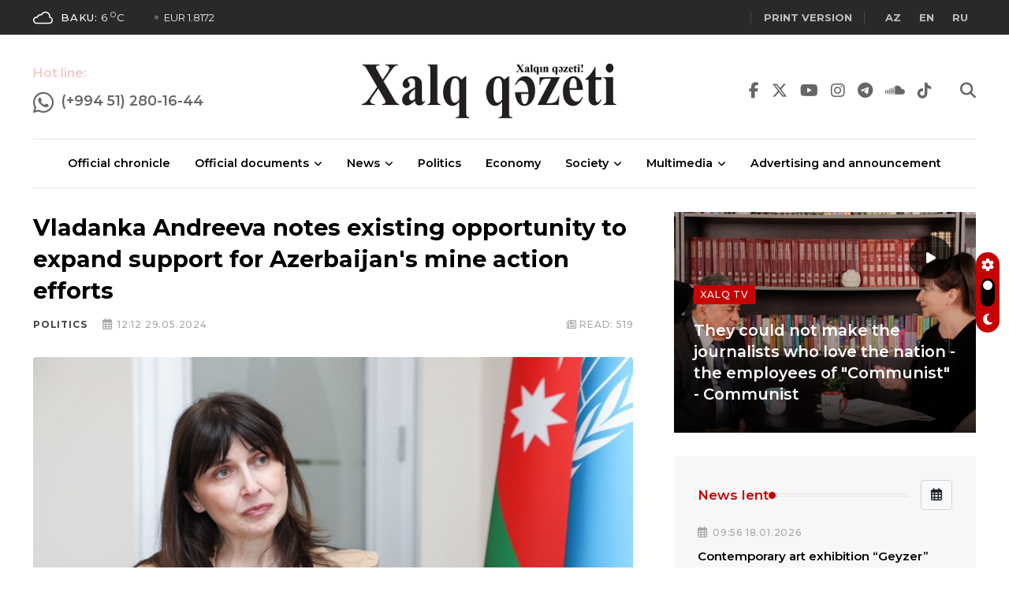

--- FILE ---
content_type: text/html; charset=UTF-8
request_url: https://xalqqazeti.az/en/siyaset/181161-vladanka-andreeva-notes-existing-opportunity
body_size: 13317
content:
<!DOCTYPE html>
<html lang="en">
<head>
    <!-- Meta Data -->
    <meta charset="UTF-8">
    <meta http-equiv="X-UA-Compatible" content="IE=edge">
    <meta name="viewport" content="width=device-width, initial-scale=1">
                <title>Vladanka Andreeva notes existing opportunity to expand support for Azerbaijan&#039;s mine action efforts</title>
    <meta name="keywords" content="son xəbərlər, rəsmi xəbərlər">
    <meta name="description" content="Vladanka Andreeva notes existing opportunity to expand support for Azerbaijan&#039;s mine action efforts">
    <meta property="og:title" content="Vladanka Andreeva notes existing opportunity to expand support for Azerbaijan&#039;s mine action efforts"/>
    <meta property="og:image" content="https://xalqqazeti.az/uploads/news/86955/55efbc5f-8a5b-3f68-a508-91c9c0321144_850.jpg"/>
    <meta property="og:site_name" content="Xalqqazeti.az"/>
    <meta property="og:description" content="Vladanka Andreeva notes existing opportunity to expand support for Azerbaijan&#039;s mine action efforts"/>
    
    <link rel="preconnect" href="https://fonts.googleapis.com">
    <link rel="preconnect" href="https://fonts.gstatic.com" crossorigin>
    <link href="https://fonts.googleapis.com/css2?family=Montserrat:ital,wght@0,400;0,500;0,600;0,700;1,400;1,500;1,600;1,700&family=Roboto:ital,wght@0,400;0,500;0,700;1,400;1,500;1,700&display=swap" rel="stylesheet">

    <meta name="csrf-token" content="MjqmLSGT9GwaKJ9X7XaaOihlZThfp2E2R1XDZ9mO">
    <link rel="shortcut icon" type="image/x-icon" href="https://xalqqazeti.az/uploads/favicon/164/favicon.ico">
    
    <link rel="stylesheet" type="text/css" href="/assets/css/style.css?id=9b51d9dd4c625b1d81e200af748c8687">
    

    

    <script async src="https://www.googletagmanager.com/gtag/js?id=UA-199619284-1"></script>
    <script>
        window.dataLayer = window.dataLayer || [];
        function gtag(){dataLayer.push(arguments);}
        gtag('js', new Date());

        gtag('config', 'UA-199619284-1');
    </script>

    <script>
        window.digitalks=window.digitalks||new function(){var t=this;t._e=[],t._c={},t.config=function(c){var i;t._c=c,t._c.script_id?((i=document.createElement("script")).src="//data.digitalks.az/v1/scripts/"+t._c.script_id+"/track.js?&cb="+Math.random(),i.async=!0,document.head.appendChild(i)):console.error("digitalks: script_id cannot be empty!")};["track","identify"].forEach(function(c){t[c]=function(){t._e.push([c].concat(Array.prototype.slice.call(arguments,0)))}})};

        digitalks.config({
            script_id: "fe1ac5cc-a6b4-47ba-8da1-cb28aaf4535c",
            page_url: location.href,
            referrer: document.referrer
        })
    </script>

    <script type='text/javascript' src='https://platform-api.sharethis.com/js/sharethis.js#property=631337720b5e930012a9c450&product=inline-share-buttons' async='async'></script>

        
    <!-- Livewire Styles -->
<style >
    [wire\:loading], [wire\:loading\.delay], [wire\:loading\.inline-block], [wire\:loading\.inline], [wire\:loading\.block], [wire\:loading\.flex], [wire\:loading\.table], [wire\:loading\.grid], [wire\:loading\.inline-flex] {
        display: none;
    }

    [wire\:loading\.delay\.shortest], [wire\:loading\.delay\.shorter], [wire\:loading\.delay\.short], [wire\:loading\.delay\.long], [wire\:loading\.delay\.longer], [wire\:loading\.delay\.longest] {
        display:none;
    }

    [wire\:offline] {
        display: none;
    }

    [wire\:dirty]:not(textarea):not(input):not(select) {
        display: none;
    }

    input:-webkit-autofill, select:-webkit-autofill, textarea:-webkit-autofill {
        animation-duration: 50000s;
        animation-name: livewireautofill;
    }

    @keyframes livewireautofill { from {} }
</style>
</head>

<body>

<!-- Start wrapper -->
<div id="wrapper" class="wrapper">

    <!-- start perloader -->
    <!--<div class="pre-loader" id="preloader">
       <div class="loader"></div>
    </div>-->
    <!-- end perloader -->

    <!-- Start main-content -->
    <div id="main_content" class="footer-fixed">
        <header class="rt-header sticky-on">
    <!-- sticky-placeholder -->
    <div id="sticky-placeholder"></div>

    <!-- start  topbar -->
    <div class="topbar topbar-style-1" id="topbar-wrap">
        <div class="container">
            <div class="row align-items-center">

                <div class="col-lg-7">
                    <div class="rt-trending rt-trending-style-1">
                                                <p class="trending-title">
                            <a href="https://xalqqazeti.az/en/weather" style="
                            background-color:#fff;
                            mask:url('https://xalqqazeti.az/assets/images/weather-icons/04n.svg') no-repeat center / contain;
                            -webkit-mask:url('https://xalqqazeti.az/assets/images/weather-icons/04n.svg') no-repeat center / contain;
                            width: 25px;
                            height: 25px;
                            margin-right: 10px;">
                            </a>
                            <a href="https://xalqqazeti.az/en/weather" style="color: #fff;">
                            <span style="font-weight: 500">Baku:</span> 6 <sup>o</sup>C
                            </a>
                        </p>
                                                <div class="rt-treding-slider1 swiper-container" style="margin-left: 10px;">
                            <div class="swiper-wrapper">

                                    <div class="swiper-slide">
                                        <div class="item">
                                            <p class="trending-slide-title"><a href="#" style="color:#F2F2F2">USD 1.7</a></p>
                                        </div>
                                    </div>
                                    <div class="swiper-slide">
                                        <div class="item">
                                            <p class="trending-slide-title"><a href="#" style="color:#F2F2F2">EUR 1.8172</a></p>
                                        </div>
                                    </div>
                                    <div class="swiper-slide">
                                        <div class="item">
                                            <p class="trending-slide-title"><a href="#" style="color:#F2F2F2">TRY 0.0899</a></p>
                                        </div>
                                    </div>
                            </div>
                            
                        </div>
                    </div>
                </div>
                <!-- end col -->

                <div class="col-lg-5">
                    <div class="rt-topbar-right">
                        <!--<div class="meta-wrap">
                              <span class="rt-meta">
                                 <i class="far fa-calendar-alt icon"></i>
                                 <span class="currentDate">
                                     15 Dekabr 2022
                                 </span>
                              </span>
                        </div>-->
                        <div class="social-wrap d-none d-xl-block">
                            <ul class="rt-top-social">
                                <li class="follow"><a href="https://xalqqazeti.az/en/print-versions" target="_blank"><strong>Print version</strong></a></li>
                                
                                
                            </ul>
                        </div>
                        <div class="social-wrap d-none d-xl-block">
                            <ul class="rt-top-social">

                                <li class="follow">
                                                                            <a rel="alternate" hreflang="az" style="margin: 0 10px"
                                           href="/az">
                                            <strong>AZ</strong>
                                        </a>
                                                                            <a rel="alternate" hreflang="en" style="margin: 0 10px"
                                           href="/en">
                                            <strong>EN</strong>
                                        </a>
                                                                            <a rel="alternate" hreflang="ru" style="margin: 0 10px"
                                           href="/ru">
                                            <strong>RU</strong>
                                        </a>
                                                                    </li>
                            </ul>
                        </div>
                    </div>
                </div>
                <!-- end col -->

            </div>
            <!-- end row -->
        </div>
        <!-- end container -->
    </div>
    <!-- end topbar -->

    <!-- Header Main -->
    <div class="header-main header-main-style-5 navbar-wrap" id="navbar-wrap">
        <div class="container">
            <div class="row">
                <div class="header-action-bars d-flex align-items-center justify-content-between">

                    <style>

                        .blink_me {
                            animation: blinker 2s linear infinite;
                        }

                        @keyframes blinker {
                            50% {
                                opacity: 0;
                            }
                        }

                    </style>
                    <!-- start header actions -->
                    <ul class="header-action-items">
                        <li class="item">
                            <p class="title blink_me" style="color: #c60304; font-weight: 600; margin-bottom: 10px;">Hot line:</p>
                            <a href="https://wa.me/994512801644" target="_blank" style="font-weight: 500; float: left; margin-right: 10px">
                                <i class="fab fa-whatsapp" style="font-size: 1.5em; "></i>
                            </a>
                            <a href="https://wa.me/994512801644" target="_blank" style="font-weight: 600; float: left; font-size:1.1rem">
                                (+994 51) 280-16-44
                            </a>
                        </li>
                        
                        
                        <li class="item ms-3 langs">
                            <!--<a href="#"><i class="far fa-user"></i></a>-->
                        
                        </li>
                    </ul>
                    <!-- end header actions -->

                    <!-- end humburger icon -->

                    <!-- start logo here -->
                    <div class="site-branding">
                        <a class="dark-logo" href="https://xalqqazeti.az/en"><img width="340" src="https://xalqqazeti.az/assets/images/logo.png?v=2" alt=""></a>
                        <a class="light-logo" href="https://xalqqazeti.az/en"><img width="340" src="https://xalqqazeti.az/assets/images/logo-light.png" alt=""></a>
                    </div>
                    <!-- end logo here -->

                    <!-- start header actions -->
                    <ul class="header-action-items">

                        <li class="item">
                            <a href="https://www.facebook.com/XQazeti" target="_blank">
                                <i class="fab fa-facebook-f"></i>
                            </a>
                        </li>
                        <li class="item">
                            <a href="https://twitter.com/Xalqqazeti" target="_blank">
                                <i class="fab fa-x-twitter"></i>
                            </a>
                        </li>
                        <li class="item">
                            <a href="https://www.youtube.com/channel/UCzjXdhRcALrk5UArWa_JZDw" target="_blank">
                                <i class="fab fa-youtube"></i>
                            </a>
                        </li>
                        <li class="item"><a href="https://www.instagram.com/xalqqazeti/" target="_blank">
                                <i class="fab fa-instagram"></i>
                            </a>
                        </li>
                        <li class="item"><a href="https://telegram.org/xqazeti" target="_blank">
                                <i class="fab fa-telegram"></i>
                            </a>
                        </li>
                        <li class="item"><a href="https://soundcloud.com/xalq-q-zeti-286650082/tracks" target="_blank">
                                <i class="fab fa-soundcloud"></i>
                            </a>
                        </li>
                        <li class="item"><a href="https://www.tiktok.com/@xalqqazeti" target="_blank">
                                <i class="fab fa-tiktok"></i>
                            </a>
                        </li>
                        <li class="item" style="margin-left: 20px">
                            <a href="#template-search"><i class="fas fa-search"></i></a>
                        </li>
                        <!--<li class="item cart-icon me-2">
                            <a href="javascript:void(0)" class="cart-menu-btn menu-open-btn">
                                <i class="fas fa-shopping-cart"></i>
                                <span class="item-count">0</span>
                            </a>
                        </li>-->
                    </ul>
                    <!-- end header actions -->

                </div>
            </div>
            <!-- end row -->

            <div class="row">
                <div class="container">
                    <div class="header-menu-bars d-flex align-items-center justify-content-center">

                    <!-- start main menu -->
                    <div class="main-menu">
                        <nav class="main-menu__nav">
                            <ul>
                                                                                                        <li class="list">
                                        <a class="animation" href="/en/resmi-xronika">Official chronicle</a>
                                    </li>
                                                                                                                                            <li class="main-menu__nav_sub list">
                                        <a class="animation" href="javascript:void(0)">Official documents</a>
                                        <ul class="main-menu__dropdown">
                                                                                        <li><a href="/en/fermanlar">Decree</a></li>
                                                                                        <li><a href="/en/serencamlar">Order</a></li>
                                                                                        <li><a href="/en/qanunlar">Laws</a></li>
                                                                                        <li><a href="/en/mektublar">Letters</a></li>
                                                                                        <li><a href="/en/nazirler-kabinetinin-qerarlari">Decisions of the Cabinet of Ministers</a></li>
                                                                                        <li><a href="/en/nizamname">Charter</a></li>
                                                                                        <li><a href="/en/esasname">Statue</a></li>
                                                                                    </ul>
                                    </li>
                                                                                                                                            <li class="main-menu__nav_sub list">
                                        <a class="animation" href="javascript:void(0)">News</a>
                                        <ul class="main-menu__dropdown">
                                                                                        <li><a href="/en/tehsil">Education</a></li>
                                                                                        <li><a href="/en/ikt">İCT</a></li>
                                                                                        <li><a href="/en/elm">Science</a></li>
                                                                                        <li><a href="/en/idman">Sport</a></li>
                                                                                        <li><a href="/en/maraqli">İnteresting</a></li>
                                                                                        <li><a href="/en/dunya">World</a></li>
                                                                                        <li><a href="/en/hadise">Event</a></li>
                                                                                        <li><a href="/en/last-news">Last news</a></li>
                                                                                    </ul>
                                    </li>
                                                                                                                                            <li class="list">
                                        <a class="animation" href="/en/siyaset">Politics</a>
                                    </li>
                                                                                                                                            <li class="list">
                                        <a class="animation" href="/en/iqtisadiyyat">Economy</a>
                                    </li>
                                                                                                                                            <li class="main-menu__nav_sub list">
                                        <a class="animation" href="javascript:void(0)">Society</a>
                                        <ul class="main-menu__dropdown">
                                                                                        <li><a href="/en/musahibe">İnterview</a></li>
                                                                                        <li><a href="/en/sosial-heyat">Social life</a></li>
                                                                                        <li><a href="/en/ordu">Army</a></li>
                                                                                        <li><a href="/en/medeniyyet">Culture</a></li>
                                                                                        <li><a href="/en/ekologiya">Ecology</a></li>
                                                                                        <li><a href="/en/sehiyye">Healthcare</a></li>
                                                                                        <li><a href="/en/qan-yaddasi">Blood memory</a></li>
                                                                                    </ul>
                                    </li>
                                                                                                                                            <li class="main-menu__nav_sub list">
                                        <a class="animation" href="javascript:void(0)">Multimedia</a>
                                        <ul class="main-menu__dropdown">
                                                                                        <li><a href="/en/xalq-tv">Xalq TV</a></li>
                                                                                        <li><a href="/en/podkast">Podcast</a></li>
                                                                                        <li><a href="/en/infoqrafika">Infographics</a></li>
                                                                                    </ul>
                                    </li>
                                                                                                                                            <li class="list">
                                        <a class="animation" href="/en/reklam-ve-elan">Advertising and announcement</a>
                                    </li>
                                                                                                </ul>
                        </nav>
                    </div>
                    <!-- end main menu -->

                </div>
                </div>
            </div>
            <!-- end row -->

        </div>
        <!-- end container -->
    </div>
    <!-- End Header Main -->

    <!-- Header Main -->
    
    <!-- End Header Main -->

</header>

<div class="rt-mobile-header mobile-sticky-on">

    <div id="mobile-sticky-placeholder"></div>

    

    <div class="mobile-menu-bar-wrap" id="mobile-menu-bar-wrap">
        <div class="mobile-menu-bar">
            <div class="logo">
                <a href="https://xalqqazeti.az/en">
                    <img src="https://xalqqazeti.az/assets/images/logo.png?v=2" alt="" width="162" height="52">
                </a>
            </div>
            <span class="rt-meta">
                <a href="/az">AZ</a> | <a href="/ru">RU</a>
             </span>
            <span class="sidebarBtn">
                     <span class="bar"></span>
                     <span class="bar"></span>
                     <span class="bar"></span>
                     <span class="bar"></span>
                  </span>
        </div>
        <div class="rt-slide-nav">
            <div class="offscreen-navigation">
                <nav class="menu-main-primary-container">
                    <ul class="menu">
                                                                                    <li class="list">
                                    <a class="animation" href="/resmi-xronika">Official chronicle</a>
                                </li>
                                                                                                                <li class="list menu-item-has-children">
                                    <a class="animation" href="javascript:void(0)">Official documents</a>
                                    <ul class="main-menu__dropdown sub-menu">
                                                                                    <li><a href="/fermanlar">Decree</a></li>
                                                                                    <li><a href="/serencamlar">Order</a></li>
                                                                                    <li><a href="/qanunlar">Laws</a></li>
                                                                                    <li><a href="/mektublar">Letters</a></li>
                                                                                    <li><a href="/nazirler-kabinetinin-qerarlari">Decisions of the Cabinet of Ministers</a></li>
                                                                                    <li><a href="/nizamname">Charter</a></li>
                                                                                    <li><a href="/esasname">Statue</a></li>
                                                                            </ul>
                                </li>
                                                                                                                <li class="list menu-item-has-children">
                                    <a class="animation" href="javascript:void(0)">News</a>
                                    <ul class="main-menu__dropdown sub-menu">
                                                                                    <li><a href="/tehsil">Education</a></li>
                                                                                    <li><a href="/ikt">İCT</a></li>
                                                                                    <li><a href="/elm">Science</a></li>
                                                                                    <li><a href="/idman">Sport</a></li>
                                                                                    <li><a href="/maraqli">İnteresting</a></li>
                                                                                    <li><a href="/dunya">World</a></li>
                                                                                    <li><a href="/hadise">Event</a></li>
                                                                                    <li><a href="/last-news">Last news</a></li>
                                                                            </ul>
                                </li>
                                                                                                                <li class="list">
                                    <a class="animation" href="/siyaset">Politics</a>
                                </li>
                                                                                                                <li class="list">
                                    <a class="animation" href="/iqtisadiyyat">Economy</a>
                                </li>
                                                                                                                <li class="list menu-item-has-children">
                                    <a class="animation" href="javascript:void(0)">Society</a>
                                    <ul class="main-menu__dropdown sub-menu">
                                                                                    <li><a href="/musahibe">İnterview</a></li>
                                                                                    <li><a href="/sosial-heyat">Social life</a></li>
                                                                                    <li><a href="/ordu">Army</a></li>
                                                                                    <li><a href="/medeniyyet">Culture</a></li>
                                                                                    <li><a href="/ekologiya">Ecology</a></li>
                                                                                    <li><a href="/sehiyye">Healthcare</a></li>
                                                                                    <li><a href="/qan-yaddasi">Blood memory</a></li>
                                                                            </ul>
                                </li>
                                                                                                                <li class="list menu-item-has-children">
                                    <a class="animation" href="javascript:void(0)">Multimedia</a>
                                    <ul class="main-menu__dropdown sub-menu">
                                                                                    <li><a href="/xalq-tv">Xalq TV</a></li>
                                                                                    <li><a href="/podkast">Podcast</a></li>
                                                                                    <li><a href="/infoqrafika">Infographics</a></li>
                                                                            </ul>
                                </li>
                                                                                                                <li class="list">
                                    <a class="animation" href="/reklam-ve-elan">Advertising and announcement</a>
                                </li>
                                                                        </ul>
                </nav>
            </div>
        </div>
    </div>
</div>
            <main>
        <section class="rt-sidebar-section-layout-2">
            <div class="container">
                <div class="row gutter-40 sticky-coloum-wrap">

                    <div class="col-xl-8 sticky-coloum-item">
                        <div class="rt-left-sidebar-sapcer-5">

                            <div class="rt-main-post-single grid-meta">

                                <!-- start post header -->
                                <div class="post-header">
                                    
                                    <h2 class="title">Vladanka Andreeva notes existing opportunity to expand support for Azerbaijan's mine action efforts</h2>
                                    
                                    <div class="post-meta">
                                        <div class="share-box-area">
                                            <div class="left-area">
                                                <ul>
                                                    <li>
                                                      <span class="rt-meta">
                                                         <a href="https://xalqqazeti.az/en/siyaset"
                                                            class="name">Politics</a>
                                                      </span>
                                                    </li>
                                                    <li>
                                                      <span class="rt-meta">
                                                         <i class="far fa-calendar-alt icon"></i>
                                                         
                                                          12:12 29.05.2024
                                                      </span>
                                                    </li>
                                                </ul>
                                            </div>
                                            <div class="right-area">
                                                <ul>
                                                    <li>
                                                      <span class="rt-meta">
                                                    <i class="far fa-newspaper"></i> <span>Read:</span> 519
                                                      </span>
                                                    </li>
                                                </ul>
                                            </div>
                                        </div>
                                    </div>
                                    
                                </div>
                                <!-- end post-header -->

                                <!-- strat post img -->
                                <figure class="post-img">
                                    <img src="https://xalqqazeti.az/uploads/news/86955/55efbc5f-8a5b-3f68-a508-91c9c0321144_850.jpg" alt="post-img" width="960" height="520">
                                </figure>
                                <!-- end post-img -->

                                <!-- strat psot body -->
                                <div class="post-body">
                                                                            <p>There are opportunities to expand partnerships and international support for mine action in Azerbaijan, UN Resident Coordinator in Azerbaijan Vladanka Andreeva told Report.</p>
<p>She emphasized that the UN Country Team Azerbaijan has been supporting the Government’s ambitious post-conflict recovery and reconstruction efforts in the areas of mine action, skills development and livelihood support to IDPs health, education and other social services, legal assistance, environmental recovery and energy efficiency.</p>
<p>“Azerbaijan is one of the countries that is most polluted by land mines. Since 2020, with financial support from the European Union, the Government of the United Kingdom, internal UN resources and others, three UN agencies – UNDP, UNICEF and UNHCR – have been jointly supporting ANAMA’s mine action efforts, through institutional strengthening, provision of technical expertise, procurement support, and explosive ordnance risk education,” Andreeva said.</p>
<p>According to her, however, there remains much more to be done: “Jointly with ANAMA, UN has helped organized two international land mine conferences. The third one is scheduled for end of May, and will be organized in Zangilan and Baku.”</p>
<p>The coordinator also pointed out that these conferences provide a platform to seek ongoing international support for the critical task of making Karabakh mine-free.</p>
                                                                    </div>
                                <!-- end post body -->

                                
                                
                                <!-- start social-share-box-2 -->
                                <div class="social-share-box-2 mb--40 mt-4">
                                    <div class="row gutter-30">
                                        <div class="col-xl-7 col-lg-6">
                                                                                        <div class="conent-block">
                                                <h4 class="block-tile mb--20">Açar sözlər:</h4>
                                                <div class="tag-list">
                                                                                                        <a href="https://xalqqazeti.az/en/tag/Vladanka%20Andreeva" class="tag-link">Vladanka Andreeva</a>
                                                                                                    </div>
                                            </div>
                                                                                    </div>
                                        <div
                                            class="col-xl-5 col-lg-6 d-flex justify-content-start justify-content-lg-end">
                                            <div class="conent-block">
                                                <h4 class="block-tile mb--20">Paylaş:</h4>

                                                <!-- ShareThis BEGIN --><div class="sharethis-inline-share-buttons"></div><!-- ShareThis END -->

                                                
                                            </div>
                                        </div>
                                    </div>
                                </div>
                                <!-- end social-share-box-2 -->

                                <!-- start post-pagination-box -->
                                <div class="post-pagination-box mb--40">

                                    <div class="row gutter-30">
                                                                                    <div class="col-lg-6">
                                                <div class="next-prev-wrap">
                                                    <div class="item-icon">
                                                        <a href="/en/iqtisadiyyat/181160-cpc-revises-its-oil-export">
                                                            <i class="fas fa-chevron-left"></i>
                                                            Prev
                                                        </a>
                                                    </div>
                                                    <div class="content">
                                                        <h4 class="title">
                                                            <a href="/en/iqtisadiyyat/181160-cpc-revises-its-oil-export">
                                                                CPC revises its oil export forecast for 2024 downward
                                                            </a>
                                                        </h4>
                                                        <span class="rt-meta">
                                                <i class="far fa-calendar-alt icon"></i>
                                                12:10 29.05.2024
                                             </span>
                                                    </div>
                                                </div>
                                            </div>
                                                                                                                            <div class="col-lg-6">
                                                <div class="next-prev-wrap next-wrap">
                                                    <div class="item-icon">
                                                        <a href="/en/siyaset/181163-delegation-azerbaijans-state-committee-for">
                                                            Next
                                                            <i class="fas fa-chevron-right"></i>
                                                        </a>
                                                    </div>
                                                    <div class="content">
                                                        <h4 class="title">
                                                            <a href="/en/siyaset/181163-delegation-azerbaijans-state-committee-for">
                                                                Delegation of Azerbaijan`s State Committee for Work with Religious Associations pays visit to Türkiye
                                                            </a>
                                                        </h4>
                                                        <span class="rt-meta">
                                                <i class="far fa-calendar-alt icon"></i>
                                                12:16 29.05.2024
                                             </span>
                                                    </div>
                                                </div>
                                            </div>
                                                                            </div>

                                </div>
                                <!-- end pagination box -->

                                <!-- start related-post-box -->
                                <div class="related-post-box">
                                    <div class="titile-wrapper mb--40">
                                        <h2 class="rt-section-heading mb-0 flex-grow-1 me-3">
                                            <span class="rt-section-text">Politics</span>
                                            <span class="rt-section-dot"></span>
                                            <span class="rt-section-line"></span>
                                        </h2>

                                        <div class="slider-navigation style-2">
                                            <i class="fas fa-chevron-left slider-btn btn-prev"></i>
                                            <i class="fas fa-chevron-right slider-btn btn-next"></i>
                                        </div>
                                    </div>
                                    <!-- end titile-wrapper -->

                                    <div class="swiper-container rt-post-slider-style-5">
                                        <div class="swiper-wrapper">

                                                                                            <div class="swiper-slide">
                                                    <div class="slide-item">
                                                        <div class="rt-post-grid grid-meta">
                                                            <div class="post-img">
                                                                <a href="/en/siyaset/251653-january-tragedy-spotlight-saudi-arabias">
                                                                    <img src="https://xalqqazeti.az/uploads/news/207367/17686477956374532292_1200x630.jpg" alt="post" width="551"
                                                                         height="431">
                                                                </a>
                                                            </div>
                                                            <div class="post-content">
                                                                
                                                                <h4 class="post-title">
                                                                    <a href="/en/siyaset/251653-january-tragedy-spotlight-saudi-arabias">
                                                                        20 January tragedy in spotlight of Saudi Arabia&#039;s Al-Jazeera
                                                                    </a>
                                                                </h4>
                                                                <span class="rt-meta">
                                                              <i class="far fa-calendar-alt icon"></i>
                                                              18:26 17.01.2026
                                                           </span>
                                                            </div>
                                                        </div>
                                                    </div>
                                                </div>
                                                                                            <div class="swiper-slide">
                                                    <div class="slide-item">
                                                        <div class="rt-post-grid grid-meta">
                                                            <div class="post-img">
                                                                <a href="/en/siyaset/251646-azerbaijani-belarusian-interior-ministries-sign">
                                                                    <img src="https://xalqqazeti.az/uploads/news/207358/1768575759137091949_1200x630.jpg" alt="post" width="551"
                                                                         height="431">
                                                                </a>
                                                            </div>
                                                            <div class="post-content">
                                                                
                                                                <h4 class="post-title">
                                                                    <a href="/en/siyaset/251646-azerbaijani-belarusian-interior-ministries-sign">
                                                                        Azerbaijani, Belarusian interior ministries sign protocol on cooperation
                                                                    </a>
                                                                </h4>
                                                                <span class="rt-meta">
                                                              <i class="far fa-calendar-alt icon"></i>
                                                              14:12 17.01.2026
                                                           </span>
                                                            </div>
                                                        </div>
                                                    </div>
                                                </div>
                                                                                            <div class="swiper-slide">
                                                    <div class="slide-item">
                                                        <div class="rt-post-grid grid-meta">
                                                            <div class="post-img">
                                                                <a href="/en/siyaset/251580-abbas-abbasov-baku-initiative-groups">
                                                                    <img src="https://xalqqazeti.az/uploads/news/207216/17685636681117733480_1200x630-(1).jpg" alt="post" width="551"
                                                                         height="431">
                                                                </a>
                                                            </div>
                                                            <div class="post-content">
                                                                
                                                                <h4 class="post-title">
                                                                    <a href="/en/siyaset/251580-abbas-abbasov-baku-initiative-groups">
                                                                        Abbas Abbasov: Baku Initiative Group’s activities are yielding tangible and concrete results
                                                                    </a>
                                                                </h4>
                                                                <span class="rt-meta">
                                                              <i class="far fa-calendar-alt icon"></i>
                                                              15:47 16.01.2026
                                                           </span>
                                                            </div>
                                                        </div>
                                                    </div>
                                                </div>
                                                                                            <div class="swiper-slide">
                                                    <div class="slide-item">
                                                        <div class="rt-post-grid grid-meta">
                                                            <div class="post-img">
                                                                <a href="/en/siyaset/251563-20-january-tragedy-victims-commemorated-in-paris">
                                                                    <img src="https://xalqqazeti.az/uploads/news/207181/1768527496221495670_1200x630.jpg" alt="post" width="551"
                                                                         height="431">
                                                                </a>
                                                            </div>
                                                            <div class="post-content">
                                                                
                                                                <h4 class="post-title">
                                                                    <a href="/en/siyaset/251563-20-january-tragedy-victims-commemorated-in-paris">
                                                                        20 January tragedy victims commemorated in Paris
                                                                    </a>
                                                                </h4>
                                                                <span class="rt-meta">
                                                              <i class="far fa-calendar-alt icon"></i>
                                                              12:07 16.01.2026
                                                           </span>
                                                            </div>
                                                        </div>
                                                    </div>
                                                </div>
                                                                                            <div class="swiper-slide">
                                                    <div class="slide-item">
                                                        <div class="rt-post-grid grid-meta">
                                                            <div class="post-img">
                                                                <a href="/en/siyaset/251550-international-conference-violence-against-sikhs">
                                                                    <img src="https://xalqqazeti.az/uploads/news/207161/176854564312906152_1200x630.jpg" alt="post" width="551"
                                                                         height="431">
                                                                </a>
                                                            </div>
                                                            <div class="post-content">
                                                                
                                                                <h4 class="post-title">
                                                                    <a href="/en/siyaset/251550-international-conference-violence-against-sikhs">
                                                                        International conference on violence against Sikhs and other minorities in India held in Baku
                                                                    </a>
                                                                </h4>
                                                                <span class="rt-meta">
                                                              <i class="far fa-calendar-alt icon"></i>
                                                              11:04 16.01.2026
                                                           </span>
                                                            </div>
                                                        </div>
                                                    </div>
                                                </div>
                                                                                            <div class="swiper-slide">
                                                    <div class="slide-item">
                                                        <div class="rt-post-grid grid-meta">
                                                            <div class="post-img">
                                                                <a href="/en/siyaset/251547-digi24-transport-link-between-mainland">
                                                                    <img src="https://xalqqazeti.az/uploads/news/207158/17684932261794918496_1200x630.jpg" alt="post" width="551"
                                                                         height="431">
                                                                </a>
                                                            </div>
                                                            <div class="post-content">
                                                                
                                                                <h4 class="post-title">
                                                                    <a href="/en/siyaset/251547-digi24-transport-link-between-mainland">
                                                                        Digi24: Transport link between mainland Azerbaijan and Nakhchivan could boost western investment in South Caucasus
                                                                    </a>
                                                                </h4>
                                                                <span class="rt-meta">
                                                              <i class="far fa-calendar-alt icon"></i>
                                                              11:02 16.01.2026
                                                           </span>
                                                            </div>
                                                        </div>
                                                    </div>
                                                </div>
                                                                                            <div class="swiper-slide">
                                                    <div class="slide-item">
                                                        <div class="rt-post-grid grid-meta">
                                                            <div class="post-img">
                                                                <a href="/en/siyaset/251538-azerbaijani-briefs-official-azerbaijan-armenia">
                                                                    <img src="https://xalqqazeti.az/uploads/news/207146/176848512785764611_1200x630.jpg" alt="post" width="551"
                                                                         height="431">
                                                                </a>
                                                            </div>
                                                            <div class="post-content">
                                                                
                                                                <h4 class="post-title">
                                                                    <a href="/en/siyaset/251538-azerbaijani-briefs-official-azerbaijan-armenia">
                                                                        Azerbaijani FM briefs EU official on Azerbaijan-Armenia peace process
                                                                    </a>
                                                                </h4>
                                                                <span class="rt-meta">
                                                              <i class="far fa-calendar-alt icon"></i>
                                                              10:57 16.01.2026
                                                           </span>
                                                            </div>
                                                        </div>
                                                    </div>
                                                </div>
                                                                                            <div class="swiper-slide">
                                                    <div class="slide-item">
                                                        <div class="rt-post-grid grid-meta">
                                                            <div class="post-img">
                                                                <a href="/en/siyaset/251534-pakistani-highlights-president-ilham-aliyevs">
                                                                    <img src="https://xalqqazeti.az/uploads/news/207142/17684926281317346559_1200x630.jpg" alt="post" width="551"
                                                                         height="431">
                                                                </a>
                                                            </div>
                                                            <div class="post-content">
                                                                
                                                                <h4 class="post-title">
                                                                    <a href="/en/siyaset/251534-pakistani-highlights-president-ilham-aliyevs">
                                                                        Pakistani PM highlights President Ilham Aliyev’s extraordinary support in launching ASAN Khidmat Center in Islamabad
                                                                    </a>
                                                                </h4>
                                                                <span class="rt-meta">
                                                              <i class="far fa-calendar-alt icon"></i>
                                                              10:45 16.01.2026
                                                           </span>
                                                            </div>
                                                        </div>
                                                    </div>
                                                </div>
                                                                                            <div class="swiper-slide">
                                                    <div class="slide-item">
                                                        <div class="rt-post-grid grid-meta">
                                                            <div class="post-img">
                                                                <a href="/en/siyaset/251351-azerbaijan-iraq-discuss-regional-cooperation">
                                                                    <img src="https://xalqqazeti.az/uploads/news/206677/17683796452046517338_1200x630.jpeg" alt="post" width="551"
                                                                         height="431">
                                                                </a>
                                                            </div>
                                                            <div class="post-content">
                                                                
                                                                <h4 class="post-title">
                                                                    <a href="/en/siyaset/251351-azerbaijan-iraq-discuss-regional-cooperation">
                                                                        Azerbaijan, Iraq discuss regional cooperation
                                                                    </a>
                                                                </h4>
                                                                <span class="rt-meta">
                                                              <i class="far fa-calendar-alt icon"></i>
                                                              14:50 14.01.2026
                                                           </span>
                                                            </div>
                                                        </div>
                                                    </div>
                                                </div>
                                                                                    </div>
                                        <!-- end swiper wrapper -->
                                    </div>
                                    <!-- end swiper container + editor-choice-slider-style-1  -->

                                </div>
                                <!-- end related-post-box -->

                            </div>
                            <!-- end rt-main-post-single -->
                        </div>
                        <!-- end rt-left-sidebar-sapcer-5 -->
                    </div>
                    <!-- end col-->

                    <div class="col-xl-4 col-lg-8 mx-auto sticky-coloum-item">
                        <div class="rt-sidebar right-siderbar sticky-wrap">

    <div class="sidebar-wrap mb--30">

        <div class="swiper-container rt-tending-slider-style-2 rt-post-slider-style-7">
            <div class="swiper-wrapper">


                                    <div class="swiper-slide">
                        <div class="rt-post-overlay post-trending">
                            <div class="post-img">
                                <a href="/en/xalq-tv/172505-1918-90000-tons-wheat-from" class="img-link">
                                    <img src="https://xalqqazeti.az/uploads/news/73937/bbbb.jpg" alt="post-xl-10" width="900" height="600">
                                </a>
                                <a href="/en/xalq-tv/172505-1918-90000-tons-wheat-from" class="play-btn play-btn-transparent right-top">
                                    <i class="fas fa-play"></i>
                                </a>
                            </div>
                            <div class="post-content">
                                <a href="" class="travel">Xalq TV</a>
                                <h3 class="post-title">
                                    <a href="/en/xalq-tv/172505-1918-90000-tons-wheat-from">In 1918, 90,000 tons of wheat from Azerbaijan were given to Armenia so that they would not die of hunger</a>
                                </h3>
                                
                            </div>
                        </div>
                    </div>
                                    <div class="swiper-slide">
                        <div class="rt-post-overlay post-trending">
                            <div class="post-img">
                                <a href="/en/xalq-tv/141293-they-could-not-make-the" class="img-link">
                                    <img src="https://xalqqazeti.az/uploads/news/31290/tahir.jpg" alt="post-xl-10" width="900" height="600">
                                </a>
                                <a href="/en/xalq-tv/141293-they-could-not-make-the" class="play-btn play-btn-transparent right-top">
                                    <i class="fas fa-play"></i>
                                </a>
                            </div>
                            <div class="post-content">
                                <a href="" class="travel">Xalq TV</a>
                                <h3 class="post-title">
                                    <a href="/en/xalq-tv/141293-they-could-not-make-the">They could not make the journalists who love the nation - the employees of &quot;Communist&quot; - Communist</a>
                                </h3>
                                
                            </div>
                        </div>
                    </div>
                                    <div class="swiper-slide">
                        <div class="rt-post-overlay post-trending">
                            <div class="post-img">
                                <a href="/en/xalq-tv/137021-resident-meshali-protect-month-old" class="img-link">
                                    <img src="https://xalqqazeti.az/uploads/news/25467/meseli.jpg" alt="post-xl-10" width="900" height="600">
                                </a>
                                <a href="/en/xalq-tv/137021-resident-meshali-protect-month-old" class="play-btn play-btn-transparent right-top">
                                    <i class="fas fa-play"></i>
                                </a>
                            </div>
                            <div class="post-content">
                                <a href="" class="travel">Xalq TV</a>
                                <h3 class="post-title">
                                    <a href="/en/xalq-tv/137021-resident-meshali-protect-month-old">Resident of Meshali: To protect my 7-month-old baby from the rain of bullets, I strapped him to my back and crawled on the ground</a>
                                </h3>
                                
                            </div>
                        </div>
                    </div>
                
            </div>
            <!-- end swiper wrapper -->


        </div>

        <!--<h2 class="rt-section-heading style-2 mb--30">
            <span class="rt-section-text">Sports </span>
            <span class="rt-section-dot"></span>
            <span class="rt-section-line"></span>
        </h2>-->
        
    </div>

    <div class="sidebar-wrap sidebar-wrap-with-bg mb--30">
    <div class="d-flex align-items-center justify-content-between flex-wrap">
        <h2 class="rt-section-heading style-2 mb-3 me-3 flex-grow-1">
            <span class="rt-section-text"><a href="https://xalqqazeti.az/en/news">News lent</a></span>
            <span class="rt-section-dot"></span>
            <span class="rt-section-line"></span>
        </h2>
        <div class="mb-3">
            <div class="input-group date" id="archiveCalendar">
                <input type="hidden" class="form-control" id="date"/>
                <span class="input-group-append">
                  <span class="input-group-text bg-light d-block">
                    <i class="far fa-calendar-alt icon"></i>
                  </span>
                </span>
            </div>
        </div>
    </div>
    <div class="post-list-box-style-2" id="lent-widget">
        <ul class="post-list">
                        <li class="item">
                <div class="post-meta mb-2">
                    <ul>
                        <li>
                            <span class="rt-meta">
                               <i class="far fa-calendar-alt icon"></i>
                               09:56 18.01.2026
                            </span>
                        </li>
                    </ul>
                </div>
                <div class="title-wrap">
                    <h4 class="post-title">
                        <a href="/en/medeniyyet/251663-contemporary-art-exhibition-geyzer-opens">Contemporary art exhibition “Geyzer” opens at Museum of Modern Art</a>
                    </h4>
                    
                </div>
            </li>
                        <li class="item">
                <div class="post-meta mb-2">
                    <ul>
                        <li>
                            <span class="rt-meta">
                               <i class="far fa-calendar-alt icon"></i>
                               09:55 18.01.2026
                            </span>
                        </li>
                    </ul>
                </div>
                <div class="title-wrap">
                    <h4 class="post-title">
                        <a href="/en/last-news/251662-earthquake-hits-shamakhi-district">Earthquake hits Shamakhi district</a>
                    </h4>
                    
                </div>
            </li>
                        <li class="item">
                <div class="post-meta mb-2">
                    <ul>
                        <li>
                            <span class="rt-meta">
                               <i class="far fa-calendar-alt icon"></i>
                               09:54 18.01.2026
                            </span>
                        </li>
                    </ul>
                </div>
                <div class="title-wrap">
                    <h4 class="post-title">
                        <a href="/en/iqtisadiyyat/251661-german-media-gives-extensive-coverage">German media gives extensive coverage to Azerbaijan’s gas exports to German and Austrian markets</a>
                    </h4>
                    
                </div>
            </li>
                        <li class="item">
                <div class="post-meta mb-2">
                    <ul>
                        <li>
                            <span class="rt-meta">
                               <i class="far fa-calendar-alt icon"></i>
                               09:53 18.01.2026
                            </span>
                        </li>
                    </ul>
                </div>
                <div class="title-wrap">
                    <h4 class="post-title">
                        <a href="/en/idman/251660-man-utd-beat-man-city">Man Utd beat Man City 2-0 in Carrick&#039;s first game in charge</a>
                    </h4>
                    
                </div>
            </li>
                        <li class="item">
                <div class="post-meta mb-2">
                    <ul>
                        <li>
                            <span class="rt-meta">
                               <i class="far fa-calendar-alt icon"></i>
                               18:26 17.01.2026
                            </span>
                        </li>
                    </ul>
                </div>
                <div class="title-wrap">
                    <h4 class="post-title">
                        <a href="/en/siyaset/251653-january-tragedy-spotlight-saudi-arabias">20 January tragedy in spotlight of Saudi Arabia&#039;s Al-Jazeera</a>
                    </h4>
                    
                </div>
            </li>
                        <li class="item">
                <div class="post-meta mb-2">
                    <ul>
                        <li>
                            <span class="rt-meta">
                               <i class="far fa-calendar-alt icon"></i>
                               14:20 17.01.2026
                            </span>
                        </li>
                    </ul>
                </div>
                <div class="title-wrap">
                    <h4 class="post-title">
                        <a href="/en/medeniyyet/251648-date-13th-global-baku-forum">Date of 13th Global Baku Forum announced</a>
                    </h4>
                    
                </div>
            </li>
                        <li class="item">
                <div class="post-meta mb-2">
                    <ul>
                        <li>
                            <span class="rt-meta">
                               <i class="far fa-calendar-alt icon"></i>
                               14:15 17.01.2026
                            </span>
                        </li>
                    </ul>
                </div>
                <div class="title-wrap">
                    <h4 class="post-title">
                        <a href="/en/medeniyyet/251647-world-renowned-american-sculptor-carole">World-renowned American sculptor Carole Feuerman’s exhibition opens at Heydar Aliyev Center</a>
                    </h4>
                    
                </div>
            </li>
                        <li class="item">
                <div class="post-meta mb-2">
                    <ul>
                        <li>
                            <span class="rt-meta">
                               <i class="far fa-calendar-alt icon"></i>
                               14:12 17.01.2026
                            </span>
                        </li>
                    </ul>
                </div>
                <div class="title-wrap">
                    <h4 class="post-title">
                        <a href="/en/siyaset/251646-azerbaijani-belarusian-interior-ministries-sign">Azerbaijani, Belarusian interior ministries sign protocol on cooperation</a>
                    </h4>
                    
                </div>
            </li>
                        <li class="item">
                <div class="post-meta mb-2">
                    <ul>
                        <li>
                            <span class="rt-meta">
                               <i class="far fa-calendar-alt icon"></i>
                               15:47 16.01.2026
                            </span>
                        </li>
                    </ul>
                </div>
                <div class="title-wrap">
                    <h4 class="post-title">
                        <a href="/en/siyaset/251580-abbas-abbasov-baku-initiative-groups">Abbas Abbasov: Baku Initiative Group’s activities are yielding tangible and concrete results</a>
                    </h4>
                    
                </div>
            </li>
                        <li class="item">
                <div class="post-meta mb-2">
                    <ul>
                        <li>
                            <span class="rt-meta">
                               <i class="far fa-calendar-alt icon"></i>
                               15:21 16.01.2026
                            </span>
                        </li>
                    </ul>
                </div>
                <div class="title-wrap">
                    <h4 class="post-title">
                        <a href="/en/medeniyyet/251575-turkish-scientists-visit-samples-material">Turkish scientists visit samples of material culture of Azerbaijan</a>
                    </h4>
                    
                </div>
            </li>
                        <li class="item">
                <div class="post-meta mb-2">
                    <ul>
                        <li>
                            <span class="rt-meta">
                               <i class="far fa-calendar-alt icon"></i>
                               14:51 16.01.2026
                            </span>
                        </li>
                    </ul>
                </div>
                <div class="title-wrap">
                    <h4 class="post-title">
                        <a href="/en/sosial-heyat/251570-how-talk-children-about-the">How to talk to children about the situation without passing on our anxiety to them?</a>
                    </h4>
                    
                </div>
            </li>
                        <li class="item">
                <div class="post-meta mb-2">
                    <ul>
                        <li>
                            <span class="rt-meta">
                               <i class="far fa-calendar-alt icon"></i>
                               12:08 16.01.2026
                            </span>
                        </li>
                    </ul>
                </div>
                <div class="title-wrap">
                    <h4 class="post-title">
                        <a href="/en/iqtisadiyyat/251564-turkish-energy-minister-turkiye-and">Turkish Energy Minister: Türkiye and Azerbaijan are working together to contribute to the reconstruction of Syria</a>
                    </h4>
                    
                </div>
            </li>
                        <li class="item">
                <div class="post-meta mb-2">
                    <ul>
                        <li>
                            <span class="rt-meta">
                               <i class="far fa-calendar-alt icon"></i>
                               12:07 16.01.2026
                            </span>
                        </li>
                    </ul>
                </div>
                <div class="title-wrap">
                    <h4 class="post-title">
                        <a href="/en/siyaset/251563-20-january-tragedy-victims-commemorated-in-paris">20 January tragedy victims commemorated in Paris</a>
                    </h4>
                    
                </div>
            </li>
                        <li class="item">
                <div class="post-meta mb-2">
                    <ul>
                        <li>
                            <span class="rt-meta">
                               <i class="far fa-calendar-alt icon"></i>
                               11:04 16.01.2026
                            </span>
                        </li>
                    </ul>
                </div>
                <div class="title-wrap">
                    <h4 class="post-title">
                        <a href="/en/siyaset/251550-international-conference-violence-against-sikhs">International conference on violence against Sikhs and other minorities in India held in Baku</a>
                    </h4>
                    
                </div>
            </li>
                        <li class="item">
                <div class="post-meta mb-2">
                    <ul>
                        <li>
                            <span class="rt-meta">
                               <i class="far fa-calendar-alt icon"></i>
                               11:02 16.01.2026
                            </span>
                        </li>
                    </ul>
                </div>
                <div class="title-wrap">
                    <h4 class="post-title">
                        <a href="/en/siyaset/251547-digi24-transport-link-between-mainland">Digi24: Transport link between mainland Azerbaijan and Nakhchivan could boost western investment in South Caucasus</a>
                    </h4>
                    
                </div>
            </li>
                        <li class="item">
                <div class="post-meta mb-2">
                    <ul>
                        <li>
                            <span class="rt-meta">
                               <i class="far fa-calendar-alt icon"></i>
                               10:58 16.01.2026
                            </span>
                        </li>
                    </ul>
                </div>
                <div class="title-wrap">
                    <h4 class="post-title">
                        <a href="/en/serencamlar/251542-president-ilham-aliyev-signs-order">President Ilham Aliyev signs order to implement Law “On Transport and Forwarding Activities”</a>
                    </h4>
                    
                </div>
            </li>
                        <li class="item">
                <div class="post-meta mb-2">
                    <ul>
                        <li>
                            <span class="rt-meta">
                               <i class="far fa-calendar-alt icon"></i>
                               10:57 16.01.2026
                            </span>
                        </li>
                    </ul>
                </div>
                <div class="title-wrap">
                    <h4 class="post-title">
                        <a href="/en/siyaset/251538-azerbaijani-briefs-official-azerbaijan-armenia">Azerbaijani FM briefs EU official on Azerbaijan-Armenia peace process</a>
                    </h4>
                    
                </div>
            </li>
                        <li class="item">
                <div class="post-meta mb-2">
                    <ul>
                        <li>
                            <span class="rt-meta">
                               <i class="far fa-calendar-alt icon"></i>
                               10:57 16.01.2026
                            </span>
                        </li>
                    </ul>
                </div>
                <div class="title-wrap">
                    <h4 class="post-title">
                        <a href="/en/iqtisadiyyat/251540-azerbaijani-agriculture-minister-addresses-global">Azerbaijani Agriculture Minister addresses Global Ministerial - Panel Discussion in Israel</a>
                    </h4>
                    
                </div>
            </li>
                        <li class="item">
                <div class="post-meta mb-2">
                    <ul>
                        <li>
                            <span class="rt-meta">
                               <i class="far fa-calendar-alt icon"></i>
                               10:46 16.01.2026
                            </span>
                        </li>
                    </ul>
                </div>
                <div class="title-wrap">
                    <h4 class="post-title">
                        <a href="/en/iqtisadiyyat/251536-socar-begins-supplying-azerbaijani-gas">SOCAR begins supplying Azerbaijani gas to Austria and Germany</a>
                    </h4>
                    
                </div>
            </li>
                        <li class="item">
                <div class="post-meta mb-2">
                    <ul>
                        <li>
                            <span class="rt-meta">
                               <i class="far fa-calendar-alt icon"></i>
                               10:45 16.01.2026
                            </span>
                        </li>
                    </ul>
                </div>
                <div class="title-wrap">
                    <h4 class="post-title">
                        <a href="/en/siyaset/251534-pakistani-highlights-president-ilham-aliyevs">Pakistani PM highlights President Ilham Aliyev’s extraordinary support in launching ASAN Khidmat Center in Islamabad</a>
                    </h4>
                    
                </div>
            </li>
                        <li class="item">
                <div class="post-meta mb-2">
                    <ul>
                        <li>
                            <span class="rt-meta">
                               <i class="far fa-calendar-alt icon"></i>
                               10:45 16.01.2026
                            </span>
                        </li>
                    </ul>
                </div>
                <div class="title-wrap">
                    <h4 class="post-title">
                        <a href="/en/iqtisadiyyat/251535-oil-prices-drop-in-global-markets">Oil prices drop in global markets</a>
                    </h4>
                    
                </div>
            </li>
                        <li class="item">
                <div class="post-meta mb-2">
                    <ul>
                        <li>
                            <span class="rt-meta">
                               <i class="far fa-calendar-alt icon"></i>
                               16:40 15.01.2026
                            </span>
                        </li>
                    </ul>
                </div>
                <div class="title-wrap">
                    <h4 class="post-title">
                        <a href="/en/iqtisadiyyat/251494-azerbaijan-ghana-enhance-aquaculture-cooperation">Azerbaijan, Ghana enhance aquaculture cooperation</a>
                    </h4>
                    
                </div>
            </li>
                        <li class="item">
                <div class="post-meta mb-2">
                    <ul>
                        <li>
                            <span class="rt-meta">
                               <i class="far fa-calendar-alt icon"></i>
                               15:07 15.01.2026
                            </span>
                        </li>
                    </ul>
                </div>
                <div class="title-wrap">
                    <h4 class="post-title">
                        <a href="/en/sehiyye/251480-dietitian-reveals-which-fruits-and">Dietitian reveals: Which fruits and vegetables contain the component that protects against cancer</a>
                    </h4>
                    
                </div>
            </li>
                        <li class="item">
                <div class="post-meta mb-2">
                    <ul>
                        <li>
                            <span class="rt-meta">
                               <i class="far fa-calendar-alt icon"></i>
                               14:47 15.01.2026
                            </span>
                        </li>
                    </ul>
                </div>
                <div class="title-wrap">
                    <h4 class="post-title">
                        <a href="/en/last-news/251471-chairman-azerbaijan-television-and-radio">Chairman of Azerbaijan Television and Radio Broadcasting: Causes of language norm violations should be widely discussed</a>
                    </h4>
                    
                </div>
            </li>
                        <li class="item">
                <div class="post-meta mb-2">
                    <ul>
                        <li>
                            <span class="rt-meta">
                               <i class="far fa-calendar-alt icon"></i>
                               14:20 15.01.2026
                            </span>
                        </li>
                    </ul>
                </div>
                <div class="title-wrap">
                    <h4 class="post-title">
                        <a href="/en/last-news/251465-azerbaijan-union-mediators-turkic-world">Azerbaijan, Union of Mediators of Turkic World explore cooperation in human rights</a>
                    </h4>
                    
                </div>
            </li>
                        <li class="item">
                <div class="post-meta mb-2">
                    <ul>
                        <li>
                            <span class="rt-meta">
                               <i class="far fa-calendar-alt icon"></i>
                               14:18 15.01.2026
                            </span>
                        </li>
                    </ul>
                </div>
                <div class="title-wrap">
                    <h4 class="post-title">
                        <a href="/en/idman/251463-azerbaijans-minister-youth-and-sports">Azerbaijan’s Minister of Youth and Sports attends EOC Coordination Commission meeting</a>
                    </h4>
                    
                </div>
            </li>
                        <li class="item">
                <div class="post-meta mb-2">
                    <ul>
                        <li>
                            <span class="rt-meta">
                               <i class="far fa-calendar-alt icon"></i>
                               14:11 15.01.2026
                            </span>
                        </li>
                    </ul>
                </div>
                <div class="title-wrap">
                    <h4 class="post-title">
                        <a href="/en/serencamlar/251462-president-ilham-aliyev-signs-decree">President Ilham Aliyev signs decree on establishment of West Industrial Park</a>
                    </h4>
                    
                </div>
            </li>
                        <li class="item">
                <div class="post-meta mb-2">
                    <ul>
                        <li>
                            <span class="rt-meta">
                               <i class="far fa-calendar-alt icon"></i>
                               12:48 15.01.2026
                            </span>
                        </li>
                    </ul>
                </div>
                <div class="title-wrap">
                    <h4 class="post-title">
                        <a href="/en/iqtisadiyyat/251459-gold-price-decreases-on-global-market">Gold price decreases on global market</a>
                    </h4>
                    
                </div>
            </li>
                        <li class="item">
                <div class="post-meta mb-2">
                    <ul>
                        <li>
                            <span class="rt-meta">
                               <i class="far fa-calendar-alt icon"></i>
                               12:47 15.01.2026
                            </span>
                        </li>
                    </ul>
                </div>
                <div class="title-wrap">
                    <h4 class="post-title">
                        <a href="/en/ordu/251458-azerbaijan-army-holds-kettlebell-lifting">Azerbaijan Army holds kettlebell lifting championship</a>
                    </h4>
                    
                </div>
            </li>
                        <li class="item">
                <div class="post-meta mb-2">
                    <ul>
                        <li>
                            <span class="rt-meta">
                               <i class="far fa-calendar-alt icon"></i>
                               10:44 15.01.2026
                            </span>
                        </li>
                    </ul>
                </div>
                <div class="title-wrap">
                    <h4 class="post-title">
                        <a href="/en/idman/251434-affa-and-fifa-sign-licensing">AFFA and FIFA sign licensing agreement</a>
                    </h4>
                    
                </div>
            </li>
                        <li class="item">
                <div class="post-meta mb-2">
                    <ul>
                        <li>
                            <span class="rt-meta">
                               <i class="far fa-calendar-alt icon"></i>
                               10:41 15.01.2026
                            </span>
                        </li>
                    </ul>
                </div>
                <div class="title-wrap">
                    <h4 class="post-title">
                        <a href="/en/iqtisadiyyat/251428-oil-prices-drop-in-global-markets">Oil prices drop in global markets</a>
                    </h4>
                    
                </div>
            </li>
                        <li class="item">
                <div class="post-meta mb-2">
                    <ul>
                        <li>
                            <span class="rt-meta">
                               <i class="far fa-calendar-alt icon"></i>
                               10:01 15.01.2026
                            </span>
                        </li>
                    </ul>
                </div>
                <div class="title-wrap">
                    <h4 class="post-title">
                        <a href="/en/iqtisadiyyat/251427-azerbaijani-oil-price-sees-modest">Azerbaijani oil price sees modest decrease</a>
                    </h4>
                    
                </div>
            </li>
                        <li class="item">
                <div class="post-meta mb-2">
                    <ul>
                        <li>
                            <span class="rt-meta">
                               <i class="far fa-calendar-alt icon"></i>
                               22:43 14.01.2026
                            </span>
                        </li>
                    </ul>
                </div>
                <div class="title-wrap">
                    <h4 class="post-title">
                        <a href="/en/musahibe/251392-digital-transformation-telecommunications-opportunities-for">Digital Transformation in Telecommunications: Opportunities for Azerbaijan - INTERVIEW</a>
                    </h4>
                    
                </div>
            </li>
                        <li class="item">
                <div class="post-meta mb-2">
                    <ul>
                        <li>
                            <span class="rt-meta">
                               <i class="far fa-calendar-alt icon"></i>
                               22:41 14.01.2026
                            </span>
                        </li>
                    </ul>
                </div>
                <div class="title-wrap">
                    <h4 class="post-title">
                        <a href="/en/dunya/251391-fear-and-secrecy-undermine-patient">Fear and secrecy undermine patient safety efforts, Israeli researcher says</a>
                    </h4>
                    
                </div>
            </li>
                        <li class="item">
                <div class="post-meta mb-2">
                    <ul>
                        <li>
                            <span class="rt-meta">
                               <i class="far fa-calendar-alt icon"></i>
                               22:40 14.01.2026
                            </span>
                        </li>
                    </ul>
                </div>
                <div class="title-wrap">
                    <h4 class="post-title">
                        <a href="/en/serencamlar/251390-president-ilham-aliyev-approves-azerbaijani">President Ilham Aliyev approves “Azerbaijani Culture – 2040” cultural concept – ORDER</a>
                    </h4>
                    
                </div>
            </li>
                        <li class="item">
                <div class="post-meta mb-2">
                    <ul>
                        <li>
                            <span class="rt-meta">
                               <i class="far fa-calendar-alt icon"></i>
                               22:37 14.01.2026
                            </span>
                        </li>
                    </ul>
                </div>
                <div class="title-wrap">
                    <h4 class="post-title">
                        <a href="/en/iqtisadiyyat/251389-azerbaijani-delegation-explores-leading-israeli">Azerbaijani delegation explores leading Israeli aquaculture and innovation centers</a>
                    </h4>
                    
                </div>
            </li>
                        <li class="item">
                <div class="post-meta mb-2">
                    <ul>
                        <li>
                            <span class="rt-meta">
                               <i class="far fa-calendar-alt icon"></i>
                               16:04 14.01.2026
                            </span>
                        </li>
                    </ul>
                </div>
                <div class="title-wrap">
                    <h4 class="post-title">
                        <a href="/en/last-news/251368-department-state-announces-release-tripp">US Department of State announces release of TRIPP Implementation Framework</a>
                    </h4>
                    
                </div>
            </li>
                        <li class="item">
                <div class="post-meta mb-2">
                    <ul>
                        <li>
                            <span class="rt-meta">
                               <i class="far fa-calendar-alt icon"></i>
                               16:02 14.01.2026
                            </span>
                        </li>
                    </ul>
                </div>
                <div class="title-wrap">
                    <h4 class="post-title">
                        <a href="/en/iqtisadiyyat/251367-bps-innovative-approach-drilling-fluid">bp’s innovative approach to drilling fluid recycling in the Caspian</a>
                    </h4>
                    
                </div>
            </li>
                        <li class="item">
                <div class="post-meta mb-2">
                    <ul>
                        <li>
                            <span class="rt-meta">
                               <i class="far fa-calendar-alt icon"></i>
                               15:53 14.01.2026
                            </span>
                        </li>
                    </ul>
                </div>
                <div class="title-wrap">
                    <h4 class="post-title">
                        <a href="/en/last-news/251366-azerbaijan-sees-nearly-percent-increase">Azerbaijan sees nearly 27 percent increase in solar and wind energy production</a>
                    </h4>
                    
                </div>
            </li>
                        <li class="item">
                <div class="post-meta mb-2">
                    <ul>
                        <li>
                            <span class="rt-meta">
                               <i class="far fa-calendar-alt icon"></i>
                               15:22 14.01.2026
                            </span>
                        </li>
                    </ul>
                </div>
                <div class="title-wrap">
                    <h4 class="post-title">
                        <a href="/en/dunya/251356-bitcoin-jumps-above-95000-xrp">Bitcoin jumps above $95,000, XRP surges</a>
                    </h4>
                    
                </div>
            </li>
                        <li class="item">
                <div class="title-wrap">
                    <h4 class="post-title">
                        <a href="https://xalqqazeti.az/en/news">All news</a>
                    </h4>
                    <a href="/en/dunya/251356-bitcoin-jumps-above-95000-xrp" class="icon-box">
                        <i class="fas fa-arrow-right"></i>
                    </a>
                </div>
            </li>
        </ul>
    </div>
</div>



    <div class="sidebar-wrap mb--30">
        <div class="ad-banner-img">
            <a href="https://xalqqazeti.az/uploads/pdf-files/207287/xalqqazeti-17.01.2026.pdf" target="_blank">
                <img src="https://xalqqazeti.az/uploads/pdf-images/207288/cover-17.01.2026.jpg" alt="ad-banner" width="100%" height="450" style="border: 1px solid #ccc">
            </a>
        </div>
    </div>

    <div class="sidebar-wrap mb--30">
        <ul class="nav rt-tab-menu mb--30" id="myTab-5" role="tablist">
            <li class="menu-item" role="presentation">
                <a class="menu-link active" id="menu-51-tab" data-bs-toggle="tab" href="#menu-51"
                   role="tab" aria-controls="menu-51" aria-selected="true">Editor&#039;s Choice</a>
            </li>
            <li class="menu-item" role="presentation">
                <a class="menu-link" id="menu-52-tab" data-bs-toggle="tab" href="#menu-52"
                   role="tab" aria-controls="menu-52" aria-selected="false">Most read</a>
            </li>
        </ul><!-- end nav tab -->

        <div class="tab-content" id="myTabContent-2">
            <div class="tab-pane tab-item animated fadeInUp show active" id="menu-51"
                 role="tabpanel" aria-labelledby="menu-51-tab">


                <div class="row gutter-15">
                                            <div class="col-12">
                            <div class="rt-post post-sm style-2 layout-2">
                                <div class="post-img me-0">
                                    <a href="/en/sosial-heyat/251570-how-talk-children-about-the">
                                        <img src="https://xalqqazeti.az/uploads/news/207195/702064.jfif" alt="post" width="551" height="431">
                                    </a>
                                </div>
                                <div class="ms-3 post-content">
                                    
                                    <h4 class="post-title">
                                        <a href="/en/sosial-heyat/251570-how-talk-children-about-the">How to talk to children about the situation without passing on our anxiety to them?</a>
                                    </h4>
                                    <span class="rt-meta">
                                                   <i class="far fa-calendar-alt icon"></i>
                                                   14:51 16.01.2026
                                                </span>
                                </div>
                            </div>
                        </div>
                                            <div class="col-12">
                            <div class="rt-post post-sm style-2 layout-2">
                                <div class="post-img me-0">
                                    <a href="/en/iqtisadiyyat/251540-azerbaijani-agriculture-minister-addresses-global">
                                        <img src="https://xalqqazeti.az/uploads/news/207148/17684790021160848829_1200x630.jpeg" alt="post" width="551" height="431">
                                    </a>
                                </div>
                                <div class="ms-3 post-content">
                                    
                                    <h4 class="post-title">
                                        <a href="/en/iqtisadiyyat/251540-azerbaijani-agriculture-minister-addresses-global">Azerbaijani Agriculture Minister addresses Global Ministerial - Panel Discussion in Israel</a>
                                    </h4>
                                    <span class="rt-meta">
                                                   <i class="far fa-calendar-alt icon"></i>
                                                   10:57 16.01.2026
                                                </span>
                                </div>
                            </div>
                        </div>
                                            <div class="col-12">
                            <div class="rt-post post-sm style-2 layout-2">
                                <div class="post-img me-0">
                                    <a href="/en/sehiyye/251480-dietitian-reveals-which-fruits-and">
                                        <img src="https://xalqqazeti.az/uploads/news/206986/701891.jfif" alt="post" width="551" height="431">
                                    </a>
                                </div>
                                <div class="ms-3 post-content">
                                    
                                    <h4 class="post-title">
                                        <a href="/en/sehiyye/251480-dietitian-reveals-which-fruits-and">Dietitian reveals: Which fruits and vegetables contain the component that protects against cancer</a>
                                    </h4>
                                    <span class="rt-meta">
                                                   <i class="far fa-calendar-alt icon"></i>
                                                   15:07 15.01.2026
                                                </span>
                                </div>
                            </div>
                        </div>
                                    </div>
                <!-- end row -->

            </div>
            <!-- end ./tab item -->

            <div class="tab-pane tab-item animated fadeInUp" id="menu-52" role="tabpanel"
                 aria-labelledby="menu-52-tab">

                <div class="row gutter-15">
                                            <div class="col-12">
                            <div class="rt-post post-sm style-2 layout-2">
                                <div class="post-img me-0">
                                    <a href="/en/medeniyyet/251663-contemporary-art-exhibition-geyzer-opens">
                                        <img src="https://xalqqazeti.az/uploads/news/207380/17686765151335655697_1200x630.jpg" alt="post" width="551" height="431">
                                    </a>
                                </div>
                                <div class="ms-3 post-content">
                                    
                                    <h4 class="post-title">
                                        <a href="/en/medeniyyet/251663-contemporary-art-exhibition-geyzer-opens">Contemporary art exhibition “Geyzer” opens at Museum of Modern Art</a>
                                    </h4>
                                    <span class="rt-meta">
                                                   <i class="far fa-calendar-alt icon"></i>
                                                   09:56 18.01.2026
                                                </span>
                                </div>
                            </div>
                        </div>
                                            <div class="col-12">
                            <div class="rt-post post-sm style-2 layout-2">
                                <div class="post-img me-0">
                                    <a href="/en/last-news/251662-earthquake-hits-shamakhi-district">
                                        <img src="https://xalqqazeti.az/uploads/news/207379/17687155395200462595_1200x630.jpg" alt="post" width="551" height="431">
                                    </a>
                                </div>
                                <div class="ms-3 post-content">
                                    
                                    <h4 class="post-title">
                                        <a href="/en/last-news/251662-earthquake-hits-shamakhi-district">Earthquake hits Shamakhi district</a>
                                    </h4>
                                    <span class="rt-meta">
                                                   <i class="far fa-calendar-alt icon"></i>
                                                   09:55 18.01.2026
                                                </span>
                                </div>
                            </div>
                        </div>
                                            <div class="col-12">
                            <div class="rt-post post-sm style-2 layout-2">
                                <div class="post-img me-0">
                                    <a href="/en/iqtisadiyyat/251661-german-media-gives-extensive-coverage">
                                        <img src="https://xalqqazeti.az/uploads/news/207378/17686582161654751017_1200x630.jpeg" alt="post" width="551" height="431">
                                    </a>
                                </div>
                                <div class="ms-3 post-content">
                                    
                                    <h4 class="post-title">
                                        <a href="/en/iqtisadiyyat/251661-german-media-gives-extensive-coverage">German media gives extensive coverage to Azerbaijan’s gas exports to German and Austrian markets</a>
                                    </h4>
                                    <span class="rt-meta">
                                                   <i class="far fa-calendar-alt icon"></i>
                                                   09:54 18.01.2026
                                                </span>
                                </div>
                            </div>
                        </div>
                                    </div>
                <!-- end row -->

            </div>
            <!-- end ./tab item -->

        </div>
        <!-- end /.tab-content -->
    </div>


</div>
                    </div>
                    <!-- end col -->

                </div>
                <!-- end row  -->
            </div>
            <!-- end container -->
        </section>
        <!-- end rt-sidebar-section-layout-2 -->

    </main>
    <!-- End Main -->
        <footer class="footer">

    <div class="footer-top footer-style-1">
        <div class="container">
            <div class="row gutter-30">

                <div class="col-xl-4 col-md-6 wow fadeInUp" data-wow-delay="200ms" data-wow-duration="800ms">
                    <div class="footer-widget">
                        <div class="logo footer-logo">
                            <a class="dark-logo" href="https://xalqqazeti.az/en">
                                <img width="240" src="https://xalqqazeti.az/assets/images/logo-light.png?v=2" alt="">
                            </a>
                        </div>
                        <!--<p class="text">
                            When an unknown printer took a galley
                            and scrambled it to make specimen
                            book not only five centurie.
                        </p>-->
                        <ul class="footer-social gutter-15">
                            <li class="social-item">
                                <a href="https://www.facebook.com/XQazeti" class="social-link fb" target="_blank">
                                    <i class="fab fa-facebook-f"></i>
                                </a>
                            </li>
                            <li class="social-item">
                                <a href="https://twitter.com/Xalqqazeti" class="social-link tw" target="_blank">
                                    <i class="fab fa-x-twitter"></i>
                                </a>
                            </li>
                            <li class="social-item">
                                <a href="https://www.youtube.com/channel/UCzjXdhRcALrk5UArWa_JZDw" class="social-link youtube" target="_blank">
                                    <i class="fab fa-youtube"></i>
                                </a>
                            </li>
                            <li class="social-item">
                                <a href="https://www.instagram.com/xalqqazeti/" class="social-link tw" target="_blank">
                                    <i class="fab fa-instagram"></i>
                                </a>
                            </li>
                            <li class="social-item">
                                <a href="https://telegram.org/xqazeti" class="social-link wh" target="_blank">
                                    <i class="fab fa-telegram"></i>
                                </a>
                            </li>
                            <li class="social-item">
                                <a href="https://www.tiktok.com/@xalqqazeti" class="social-link wh" target="_blank">
                                    <i class="fab fa-tiktok"></i>
                                </a>
                            </li>
                        </ul>

                        
                    </div>
                </div>
                <!-- end col -->

                <div class="col-xl-4 col-md-6 wow fadeInUp" data-wow-delay="400ms" data-wow-duration="800ms">
                    <div class="footer-widget">
                        <!--<h3 class="footer-widget-title">Recent Posts</h3>-->

                        <style>
                            .footer-widget .text i{
                                font-size:20px;
                                margin-right: 6px;
                            }
                        </style>
                        <p class="text">
                            <i class="fab fa-whatsapp icon"></i>
                            <strong>Hot line:</strong> (+994 51) 280-16-44
                        </p>
                        <p class="text">
                            <i class="fa fa-phone-square-alt icon"></i>
                            <strong>Adv Department:</strong> (+994 12) 493-82-21
                        </p>
                        <p class="text">
                            <i class="far fa-envelope icon"></i>
                            <a href="/cdn-cgi/l/email-protection" class="__cf_email__" data-cfemail="9cf5f2faf3dce4fdf0ededfde6f9e8f5b2fde6">[email&#160;protected]</a>
                        </p>

                        <!--  start footer-post-list -->

                    </div>
                </div>
                <!-- end col -->

                <div class="col-xl-3 col-md-6 wow fadeInUp d-flex justify-content-xl-center justify-content-start"
                     data-wow-delay="400ms" data-wow-duration="800ms">
                    <div class="footer-widget">
                        <!--<h3 class="footer-widget-title">Categories</h3>-->
                        <ul class="widget-list cat-list">
                            <li class="widget-list-item">
                                <a href="#" class="widget-list-link">
                                    About us
                                </a>
                            </li>
                            <li class="widget-list-item">
                                <a href="/contact" class="widget-list-link">
                                    Contact us
                                </a>
                            </li>
                            <li class="widget-list-item">
                                <a href="#" class="widget-list-link">
                                    Newsletter
                                </a>
                            </li>
                            <li class="widget-list-item">
                                <a href="#" class="widget-list-link">
                                    Adventure
                                </a>
                            </li>
                        </ul>
                    </div>
                </div>
                <!-- end col -->

                
                <!-- end col -->

            </div>
        </div>
    </div>
    <!-- End footer top -->

    <div class="footer-bottom">
        <div class="container">
            <div class="footer-bottom-area d-flex align-items-center justify-content-center">
                <p class="copyright-text mb-0 wow fadeInUp" data-wow-delay="200ms" data-wow-duration="800ms">
                    It is important to refer to the materials on the site when using them.
                    <br/>When information is used on web pages, reference by hyperlink is mandatory.
                    <br/>
                    <span class="currentYear"></span> © Xalqqazeti.az
                    
                </p>
            </div>
        </div>
    </div>
    <!-- End footer bottom -->

</footer>
    </div>
    <!-- End main-content -->



    <!-- Start Search  -->
    <div id="template-search" class="template-search">
        <button type="button" class="close">×</button>
        <form class="search-form" action="https://xalqqazeti.az/en/news">
            <input type="search" name="search" value="" placeholder="Search..." />
            <button type="submit" class="search-btn btn-ghost style-1">
                <i class="flaticon-search"></i>
            </button>
        </form>
    </div>
    <!-- End Search -->

    <!-- theme-switch-box -->
    <div class="theme-switch-box-wrap">
        <div class="theme-switch-box">
            <span class="theme-switch-box__theme-status"><i class="fas fa-cog"></i></span>
            <label class="theme-switch-box__label" for="themeSwitchCheckbox">
                <input class="theme-switch-box__input" type="checkbox" name="themeSwitchCheckbox"
                       id="themeSwitchCheckbox">
                <span class="theme-switch-box__main"></span>
            </label>
            <span class="theme-switch-box__theme-status"><i class="fas fa-moon"></i></span>
        </div>
    </div>
    <!-- end theme-switch-box -->

    <!-- start back to top -->
    <a href="javascript:void(0)" id="back-to-top">
        <i class="fas fa-angle-double-up"></i>
    </a>
    <!-- End back to top -->

</div>
<!-- End wrapper -->

<script data-cfasync="false" src="/cdn-cgi/scripts/5c5dd728/cloudflare-static/email-decode.min.js"></script><script src="/assets/js/script.js?id=44be61a38dbc9caa81df88bd833da346"></script>





<!-- Livewire Scripts -->

<script src="/livewire/livewire.js?id=9a36ebbddb8dd0aa91b1" data-turbo-eval="false" data-turbolinks-eval="false" ></script>
<script data-turbo-eval="false" data-turbolinks-eval="false" >
    if (window.livewire) {
	    console.warn('Livewire: It looks like Livewire\'s @livewireScripts JavaScript assets have already been loaded. Make sure you aren\'t loading them twice.')
	}

    window.livewire = new Livewire();
    window.livewire.devTools(true);
    window.Livewire = window.livewire;
    window.livewire_app_url = '';
    window.livewire_token = 'MjqmLSGT9GwaKJ9X7XaaOihlZThfp2E2R1XDZ9mO';

	/* Make sure Livewire loads first. */
	if (window.Alpine) {
	    /* Defer showing the warning so it doesn't get buried under downstream errors. */
	    document.addEventListener("DOMContentLoaded", function () {
	        setTimeout(function() {
	            console.warn("Livewire: It looks like AlpineJS has already been loaded. Make sure Livewire\'s scripts are loaded before Alpine.\\n\\n Reference docs for more info: http://laravel-livewire.com/docs/alpine-js")
	        })
	    });
	}

	/* Make Alpine wait until Livewire is finished rendering to do its thing. */
    window.deferLoadingAlpine = function (callback) {
        window.addEventListener('livewire:load', function () {
            callback();
        });
    };

    let started = false;

    window.addEventListener('alpine:initializing', function () {
        if (! started) {
            window.livewire.start();

            started = true;
        }
    });

    document.addEventListener("DOMContentLoaded", function () {
        if (! started) {
            window.livewire.start();

            started = true;
        }
    });
</script>
    <script src="https://www.google.com/recaptcha/api.js?" async defer></script>

    

<script defer src="https://static.cloudflareinsights.com/beacon.min.js/vcd15cbe7772f49c399c6a5babf22c1241717689176015" integrity="sha512-ZpsOmlRQV6y907TI0dKBHq9Md29nnaEIPlkf84rnaERnq6zvWvPUqr2ft8M1aS28oN72PdrCzSjY4U6VaAw1EQ==" data-cf-beacon='{"version":"2024.11.0","token":"009719bbc3f442b59f7f9e2bc5197a7e","r":1,"server_timing":{"name":{"cfCacheStatus":true,"cfEdge":true,"cfExtPri":true,"cfL4":true,"cfOrigin":true,"cfSpeedBrain":true},"location_startswith":null}}' crossorigin="anonymous"></script>
</body>

</html>
